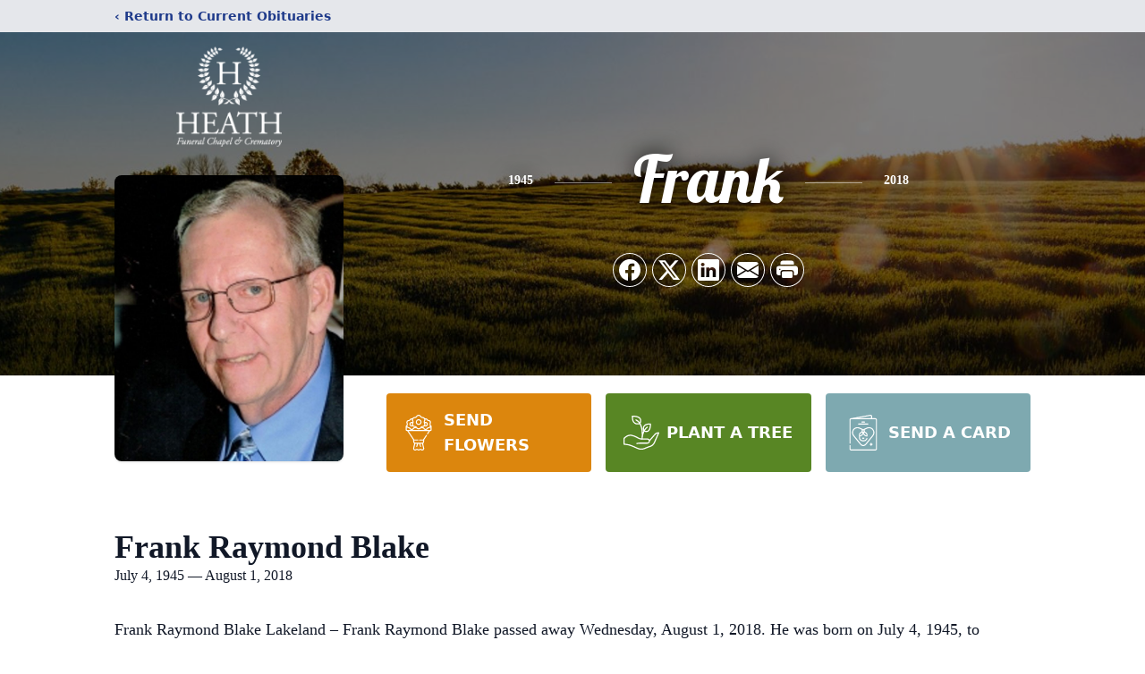

--- FILE ---
content_type: text/html; charset=utf-8
request_url: https://www.google.com/recaptcha/enterprise/anchor?ar=1&k=6Lf3j4MqAAAAAISUlT9V6RtnTxYSji6SKfX8oW8l&co=aHR0cHM6Ly93d3cuaGVhdGhmdW5lcmFsY2hhcGVsLmNvbTo0NDM.&hl=en&type=image&v=N67nZn4AqZkNcbeMu4prBgzg&theme=light&size=invisible&badge=bottomright&anchor-ms=20000&execute-ms=30000&cb=d5ane5c6pq9z
body_size: 48764
content:
<!DOCTYPE HTML><html dir="ltr" lang="en"><head><meta http-equiv="Content-Type" content="text/html; charset=UTF-8">
<meta http-equiv="X-UA-Compatible" content="IE=edge">
<title>reCAPTCHA</title>
<style type="text/css">
/* cyrillic-ext */
@font-face {
  font-family: 'Roboto';
  font-style: normal;
  font-weight: 400;
  font-stretch: 100%;
  src: url(//fonts.gstatic.com/s/roboto/v48/KFO7CnqEu92Fr1ME7kSn66aGLdTylUAMa3GUBHMdazTgWw.woff2) format('woff2');
  unicode-range: U+0460-052F, U+1C80-1C8A, U+20B4, U+2DE0-2DFF, U+A640-A69F, U+FE2E-FE2F;
}
/* cyrillic */
@font-face {
  font-family: 'Roboto';
  font-style: normal;
  font-weight: 400;
  font-stretch: 100%;
  src: url(//fonts.gstatic.com/s/roboto/v48/KFO7CnqEu92Fr1ME7kSn66aGLdTylUAMa3iUBHMdazTgWw.woff2) format('woff2');
  unicode-range: U+0301, U+0400-045F, U+0490-0491, U+04B0-04B1, U+2116;
}
/* greek-ext */
@font-face {
  font-family: 'Roboto';
  font-style: normal;
  font-weight: 400;
  font-stretch: 100%;
  src: url(//fonts.gstatic.com/s/roboto/v48/KFO7CnqEu92Fr1ME7kSn66aGLdTylUAMa3CUBHMdazTgWw.woff2) format('woff2');
  unicode-range: U+1F00-1FFF;
}
/* greek */
@font-face {
  font-family: 'Roboto';
  font-style: normal;
  font-weight: 400;
  font-stretch: 100%;
  src: url(//fonts.gstatic.com/s/roboto/v48/KFO7CnqEu92Fr1ME7kSn66aGLdTylUAMa3-UBHMdazTgWw.woff2) format('woff2');
  unicode-range: U+0370-0377, U+037A-037F, U+0384-038A, U+038C, U+038E-03A1, U+03A3-03FF;
}
/* math */
@font-face {
  font-family: 'Roboto';
  font-style: normal;
  font-weight: 400;
  font-stretch: 100%;
  src: url(//fonts.gstatic.com/s/roboto/v48/KFO7CnqEu92Fr1ME7kSn66aGLdTylUAMawCUBHMdazTgWw.woff2) format('woff2');
  unicode-range: U+0302-0303, U+0305, U+0307-0308, U+0310, U+0312, U+0315, U+031A, U+0326-0327, U+032C, U+032F-0330, U+0332-0333, U+0338, U+033A, U+0346, U+034D, U+0391-03A1, U+03A3-03A9, U+03B1-03C9, U+03D1, U+03D5-03D6, U+03F0-03F1, U+03F4-03F5, U+2016-2017, U+2034-2038, U+203C, U+2040, U+2043, U+2047, U+2050, U+2057, U+205F, U+2070-2071, U+2074-208E, U+2090-209C, U+20D0-20DC, U+20E1, U+20E5-20EF, U+2100-2112, U+2114-2115, U+2117-2121, U+2123-214F, U+2190, U+2192, U+2194-21AE, U+21B0-21E5, U+21F1-21F2, U+21F4-2211, U+2213-2214, U+2216-22FF, U+2308-230B, U+2310, U+2319, U+231C-2321, U+2336-237A, U+237C, U+2395, U+239B-23B7, U+23D0, U+23DC-23E1, U+2474-2475, U+25AF, U+25B3, U+25B7, U+25BD, U+25C1, U+25CA, U+25CC, U+25FB, U+266D-266F, U+27C0-27FF, U+2900-2AFF, U+2B0E-2B11, U+2B30-2B4C, U+2BFE, U+3030, U+FF5B, U+FF5D, U+1D400-1D7FF, U+1EE00-1EEFF;
}
/* symbols */
@font-face {
  font-family: 'Roboto';
  font-style: normal;
  font-weight: 400;
  font-stretch: 100%;
  src: url(//fonts.gstatic.com/s/roboto/v48/KFO7CnqEu92Fr1ME7kSn66aGLdTylUAMaxKUBHMdazTgWw.woff2) format('woff2');
  unicode-range: U+0001-000C, U+000E-001F, U+007F-009F, U+20DD-20E0, U+20E2-20E4, U+2150-218F, U+2190, U+2192, U+2194-2199, U+21AF, U+21E6-21F0, U+21F3, U+2218-2219, U+2299, U+22C4-22C6, U+2300-243F, U+2440-244A, U+2460-24FF, U+25A0-27BF, U+2800-28FF, U+2921-2922, U+2981, U+29BF, U+29EB, U+2B00-2BFF, U+4DC0-4DFF, U+FFF9-FFFB, U+10140-1018E, U+10190-1019C, U+101A0, U+101D0-101FD, U+102E0-102FB, U+10E60-10E7E, U+1D2C0-1D2D3, U+1D2E0-1D37F, U+1F000-1F0FF, U+1F100-1F1AD, U+1F1E6-1F1FF, U+1F30D-1F30F, U+1F315, U+1F31C, U+1F31E, U+1F320-1F32C, U+1F336, U+1F378, U+1F37D, U+1F382, U+1F393-1F39F, U+1F3A7-1F3A8, U+1F3AC-1F3AF, U+1F3C2, U+1F3C4-1F3C6, U+1F3CA-1F3CE, U+1F3D4-1F3E0, U+1F3ED, U+1F3F1-1F3F3, U+1F3F5-1F3F7, U+1F408, U+1F415, U+1F41F, U+1F426, U+1F43F, U+1F441-1F442, U+1F444, U+1F446-1F449, U+1F44C-1F44E, U+1F453, U+1F46A, U+1F47D, U+1F4A3, U+1F4B0, U+1F4B3, U+1F4B9, U+1F4BB, U+1F4BF, U+1F4C8-1F4CB, U+1F4D6, U+1F4DA, U+1F4DF, U+1F4E3-1F4E6, U+1F4EA-1F4ED, U+1F4F7, U+1F4F9-1F4FB, U+1F4FD-1F4FE, U+1F503, U+1F507-1F50B, U+1F50D, U+1F512-1F513, U+1F53E-1F54A, U+1F54F-1F5FA, U+1F610, U+1F650-1F67F, U+1F687, U+1F68D, U+1F691, U+1F694, U+1F698, U+1F6AD, U+1F6B2, U+1F6B9-1F6BA, U+1F6BC, U+1F6C6-1F6CF, U+1F6D3-1F6D7, U+1F6E0-1F6EA, U+1F6F0-1F6F3, U+1F6F7-1F6FC, U+1F700-1F7FF, U+1F800-1F80B, U+1F810-1F847, U+1F850-1F859, U+1F860-1F887, U+1F890-1F8AD, U+1F8B0-1F8BB, U+1F8C0-1F8C1, U+1F900-1F90B, U+1F93B, U+1F946, U+1F984, U+1F996, U+1F9E9, U+1FA00-1FA6F, U+1FA70-1FA7C, U+1FA80-1FA89, U+1FA8F-1FAC6, U+1FACE-1FADC, U+1FADF-1FAE9, U+1FAF0-1FAF8, U+1FB00-1FBFF;
}
/* vietnamese */
@font-face {
  font-family: 'Roboto';
  font-style: normal;
  font-weight: 400;
  font-stretch: 100%;
  src: url(//fonts.gstatic.com/s/roboto/v48/KFO7CnqEu92Fr1ME7kSn66aGLdTylUAMa3OUBHMdazTgWw.woff2) format('woff2');
  unicode-range: U+0102-0103, U+0110-0111, U+0128-0129, U+0168-0169, U+01A0-01A1, U+01AF-01B0, U+0300-0301, U+0303-0304, U+0308-0309, U+0323, U+0329, U+1EA0-1EF9, U+20AB;
}
/* latin-ext */
@font-face {
  font-family: 'Roboto';
  font-style: normal;
  font-weight: 400;
  font-stretch: 100%;
  src: url(//fonts.gstatic.com/s/roboto/v48/KFO7CnqEu92Fr1ME7kSn66aGLdTylUAMa3KUBHMdazTgWw.woff2) format('woff2');
  unicode-range: U+0100-02BA, U+02BD-02C5, U+02C7-02CC, U+02CE-02D7, U+02DD-02FF, U+0304, U+0308, U+0329, U+1D00-1DBF, U+1E00-1E9F, U+1EF2-1EFF, U+2020, U+20A0-20AB, U+20AD-20C0, U+2113, U+2C60-2C7F, U+A720-A7FF;
}
/* latin */
@font-face {
  font-family: 'Roboto';
  font-style: normal;
  font-weight: 400;
  font-stretch: 100%;
  src: url(//fonts.gstatic.com/s/roboto/v48/KFO7CnqEu92Fr1ME7kSn66aGLdTylUAMa3yUBHMdazQ.woff2) format('woff2');
  unicode-range: U+0000-00FF, U+0131, U+0152-0153, U+02BB-02BC, U+02C6, U+02DA, U+02DC, U+0304, U+0308, U+0329, U+2000-206F, U+20AC, U+2122, U+2191, U+2193, U+2212, U+2215, U+FEFF, U+FFFD;
}
/* cyrillic-ext */
@font-face {
  font-family: 'Roboto';
  font-style: normal;
  font-weight: 500;
  font-stretch: 100%;
  src: url(//fonts.gstatic.com/s/roboto/v48/KFO7CnqEu92Fr1ME7kSn66aGLdTylUAMa3GUBHMdazTgWw.woff2) format('woff2');
  unicode-range: U+0460-052F, U+1C80-1C8A, U+20B4, U+2DE0-2DFF, U+A640-A69F, U+FE2E-FE2F;
}
/* cyrillic */
@font-face {
  font-family: 'Roboto';
  font-style: normal;
  font-weight: 500;
  font-stretch: 100%;
  src: url(//fonts.gstatic.com/s/roboto/v48/KFO7CnqEu92Fr1ME7kSn66aGLdTylUAMa3iUBHMdazTgWw.woff2) format('woff2');
  unicode-range: U+0301, U+0400-045F, U+0490-0491, U+04B0-04B1, U+2116;
}
/* greek-ext */
@font-face {
  font-family: 'Roboto';
  font-style: normal;
  font-weight: 500;
  font-stretch: 100%;
  src: url(//fonts.gstatic.com/s/roboto/v48/KFO7CnqEu92Fr1ME7kSn66aGLdTylUAMa3CUBHMdazTgWw.woff2) format('woff2');
  unicode-range: U+1F00-1FFF;
}
/* greek */
@font-face {
  font-family: 'Roboto';
  font-style: normal;
  font-weight: 500;
  font-stretch: 100%;
  src: url(//fonts.gstatic.com/s/roboto/v48/KFO7CnqEu92Fr1ME7kSn66aGLdTylUAMa3-UBHMdazTgWw.woff2) format('woff2');
  unicode-range: U+0370-0377, U+037A-037F, U+0384-038A, U+038C, U+038E-03A1, U+03A3-03FF;
}
/* math */
@font-face {
  font-family: 'Roboto';
  font-style: normal;
  font-weight: 500;
  font-stretch: 100%;
  src: url(//fonts.gstatic.com/s/roboto/v48/KFO7CnqEu92Fr1ME7kSn66aGLdTylUAMawCUBHMdazTgWw.woff2) format('woff2');
  unicode-range: U+0302-0303, U+0305, U+0307-0308, U+0310, U+0312, U+0315, U+031A, U+0326-0327, U+032C, U+032F-0330, U+0332-0333, U+0338, U+033A, U+0346, U+034D, U+0391-03A1, U+03A3-03A9, U+03B1-03C9, U+03D1, U+03D5-03D6, U+03F0-03F1, U+03F4-03F5, U+2016-2017, U+2034-2038, U+203C, U+2040, U+2043, U+2047, U+2050, U+2057, U+205F, U+2070-2071, U+2074-208E, U+2090-209C, U+20D0-20DC, U+20E1, U+20E5-20EF, U+2100-2112, U+2114-2115, U+2117-2121, U+2123-214F, U+2190, U+2192, U+2194-21AE, U+21B0-21E5, U+21F1-21F2, U+21F4-2211, U+2213-2214, U+2216-22FF, U+2308-230B, U+2310, U+2319, U+231C-2321, U+2336-237A, U+237C, U+2395, U+239B-23B7, U+23D0, U+23DC-23E1, U+2474-2475, U+25AF, U+25B3, U+25B7, U+25BD, U+25C1, U+25CA, U+25CC, U+25FB, U+266D-266F, U+27C0-27FF, U+2900-2AFF, U+2B0E-2B11, U+2B30-2B4C, U+2BFE, U+3030, U+FF5B, U+FF5D, U+1D400-1D7FF, U+1EE00-1EEFF;
}
/* symbols */
@font-face {
  font-family: 'Roboto';
  font-style: normal;
  font-weight: 500;
  font-stretch: 100%;
  src: url(//fonts.gstatic.com/s/roboto/v48/KFO7CnqEu92Fr1ME7kSn66aGLdTylUAMaxKUBHMdazTgWw.woff2) format('woff2');
  unicode-range: U+0001-000C, U+000E-001F, U+007F-009F, U+20DD-20E0, U+20E2-20E4, U+2150-218F, U+2190, U+2192, U+2194-2199, U+21AF, U+21E6-21F0, U+21F3, U+2218-2219, U+2299, U+22C4-22C6, U+2300-243F, U+2440-244A, U+2460-24FF, U+25A0-27BF, U+2800-28FF, U+2921-2922, U+2981, U+29BF, U+29EB, U+2B00-2BFF, U+4DC0-4DFF, U+FFF9-FFFB, U+10140-1018E, U+10190-1019C, U+101A0, U+101D0-101FD, U+102E0-102FB, U+10E60-10E7E, U+1D2C0-1D2D3, U+1D2E0-1D37F, U+1F000-1F0FF, U+1F100-1F1AD, U+1F1E6-1F1FF, U+1F30D-1F30F, U+1F315, U+1F31C, U+1F31E, U+1F320-1F32C, U+1F336, U+1F378, U+1F37D, U+1F382, U+1F393-1F39F, U+1F3A7-1F3A8, U+1F3AC-1F3AF, U+1F3C2, U+1F3C4-1F3C6, U+1F3CA-1F3CE, U+1F3D4-1F3E0, U+1F3ED, U+1F3F1-1F3F3, U+1F3F5-1F3F7, U+1F408, U+1F415, U+1F41F, U+1F426, U+1F43F, U+1F441-1F442, U+1F444, U+1F446-1F449, U+1F44C-1F44E, U+1F453, U+1F46A, U+1F47D, U+1F4A3, U+1F4B0, U+1F4B3, U+1F4B9, U+1F4BB, U+1F4BF, U+1F4C8-1F4CB, U+1F4D6, U+1F4DA, U+1F4DF, U+1F4E3-1F4E6, U+1F4EA-1F4ED, U+1F4F7, U+1F4F9-1F4FB, U+1F4FD-1F4FE, U+1F503, U+1F507-1F50B, U+1F50D, U+1F512-1F513, U+1F53E-1F54A, U+1F54F-1F5FA, U+1F610, U+1F650-1F67F, U+1F687, U+1F68D, U+1F691, U+1F694, U+1F698, U+1F6AD, U+1F6B2, U+1F6B9-1F6BA, U+1F6BC, U+1F6C6-1F6CF, U+1F6D3-1F6D7, U+1F6E0-1F6EA, U+1F6F0-1F6F3, U+1F6F7-1F6FC, U+1F700-1F7FF, U+1F800-1F80B, U+1F810-1F847, U+1F850-1F859, U+1F860-1F887, U+1F890-1F8AD, U+1F8B0-1F8BB, U+1F8C0-1F8C1, U+1F900-1F90B, U+1F93B, U+1F946, U+1F984, U+1F996, U+1F9E9, U+1FA00-1FA6F, U+1FA70-1FA7C, U+1FA80-1FA89, U+1FA8F-1FAC6, U+1FACE-1FADC, U+1FADF-1FAE9, U+1FAF0-1FAF8, U+1FB00-1FBFF;
}
/* vietnamese */
@font-face {
  font-family: 'Roboto';
  font-style: normal;
  font-weight: 500;
  font-stretch: 100%;
  src: url(//fonts.gstatic.com/s/roboto/v48/KFO7CnqEu92Fr1ME7kSn66aGLdTylUAMa3OUBHMdazTgWw.woff2) format('woff2');
  unicode-range: U+0102-0103, U+0110-0111, U+0128-0129, U+0168-0169, U+01A0-01A1, U+01AF-01B0, U+0300-0301, U+0303-0304, U+0308-0309, U+0323, U+0329, U+1EA0-1EF9, U+20AB;
}
/* latin-ext */
@font-face {
  font-family: 'Roboto';
  font-style: normal;
  font-weight: 500;
  font-stretch: 100%;
  src: url(//fonts.gstatic.com/s/roboto/v48/KFO7CnqEu92Fr1ME7kSn66aGLdTylUAMa3KUBHMdazTgWw.woff2) format('woff2');
  unicode-range: U+0100-02BA, U+02BD-02C5, U+02C7-02CC, U+02CE-02D7, U+02DD-02FF, U+0304, U+0308, U+0329, U+1D00-1DBF, U+1E00-1E9F, U+1EF2-1EFF, U+2020, U+20A0-20AB, U+20AD-20C0, U+2113, U+2C60-2C7F, U+A720-A7FF;
}
/* latin */
@font-face {
  font-family: 'Roboto';
  font-style: normal;
  font-weight: 500;
  font-stretch: 100%;
  src: url(//fonts.gstatic.com/s/roboto/v48/KFO7CnqEu92Fr1ME7kSn66aGLdTylUAMa3yUBHMdazQ.woff2) format('woff2');
  unicode-range: U+0000-00FF, U+0131, U+0152-0153, U+02BB-02BC, U+02C6, U+02DA, U+02DC, U+0304, U+0308, U+0329, U+2000-206F, U+20AC, U+2122, U+2191, U+2193, U+2212, U+2215, U+FEFF, U+FFFD;
}
/* cyrillic-ext */
@font-face {
  font-family: 'Roboto';
  font-style: normal;
  font-weight: 900;
  font-stretch: 100%;
  src: url(//fonts.gstatic.com/s/roboto/v48/KFO7CnqEu92Fr1ME7kSn66aGLdTylUAMa3GUBHMdazTgWw.woff2) format('woff2');
  unicode-range: U+0460-052F, U+1C80-1C8A, U+20B4, U+2DE0-2DFF, U+A640-A69F, U+FE2E-FE2F;
}
/* cyrillic */
@font-face {
  font-family: 'Roboto';
  font-style: normal;
  font-weight: 900;
  font-stretch: 100%;
  src: url(//fonts.gstatic.com/s/roboto/v48/KFO7CnqEu92Fr1ME7kSn66aGLdTylUAMa3iUBHMdazTgWw.woff2) format('woff2');
  unicode-range: U+0301, U+0400-045F, U+0490-0491, U+04B0-04B1, U+2116;
}
/* greek-ext */
@font-face {
  font-family: 'Roboto';
  font-style: normal;
  font-weight: 900;
  font-stretch: 100%;
  src: url(//fonts.gstatic.com/s/roboto/v48/KFO7CnqEu92Fr1ME7kSn66aGLdTylUAMa3CUBHMdazTgWw.woff2) format('woff2');
  unicode-range: U+1F00-1FFF;
}
/* greek */
@font-face {
  font-family: 'Roboto';
  font-style: normal;
  font-weight: 900;
  font-stretch: 100%;
  src: url(//fonts.gstatic.com/s/roboto/v48/KFO7CnqEu92Fr1ME7kSn66aGLdTylUAMa3-UBHMdazTgWw.woff2) format('woff2');
  unicode-range: U+0370-0377, U+037A-037F, U+0384-038A, U+038C, U+038E-03A1, U+03A3-03FF;
}
/* math */
@font-face {
  font-family: 'Roboto';
  font-style: normal;
  font-weight: 900;
  font-stretch: 100%;
  src: url(//fonts.gstatic.com/s/roboto/v48/KFO7CnqEu92Fr1ME7kSn66aGLdTylUAMawCUBHMdazTgWw.woff2) format('woff2');
  unicode-range: U+0302-0303, U+0305, U+0307-0308, U+0310, U+0312, U+0315, U+031A, U+0326-0327, U+032C, U+032F-0330, U+0332-0333, U+0338, U+033A, U+0346, U+034D, U+0391-03A1, U+03A3-03A9, U+03B1-03C9, U+03D1, U+03D5-03D6, U+03F0-03F1, U+03F4-03F5, U+2016-2017, U+2034-2038, U+203C, U+2040, U+2043, U+2047, U+2050, U+2057, U+205F, U+2070-2071, U+2074-208E, U+2090-209C, U+20D0-20DC, U+20E1, U+20E5-20EF, U+2100-2112, U+2114-2115, U+2117-2121, U+2123-214F, U+2190, U+2192, U+2194-21AE, U+21B0-21E5, U+21F1-21F2, U+21F4-2211, U+2213-2214, U+2216-22FF, U+2308-230B, U+2310, U+2319, U+231C-2321, U+2336-237A, U+237C, U+2395, U+239B-23B7, U+23D0, U+23DC-23E1, U+2474-2475, U+25AF, U+25B3, U+25B7, U+25BD, U+25C1, U+25CA, U+25CC, U+25FB, U+266D-266F, U+27C0-27FF, U+2900-2AFF, U+2B0E-2B11, U+2B30-2B4C, U+2BFE, U+3030, U+FF5B, U+FF5D, U+1D400-1D7FF, U+1EE00-1EEFF;
}
/* symbols */
@font-face {
  font-family: 'Roboto';
  font-style: normal;
  font-weight: 900;
  font-stretch: 100%;
  src: url(//fonts.gstatic.com/s/roboto/v48/KFO7CnqEu92Fr1ME7kSn66aGLdTylUAMaxKUBHMdazTgWw.woff2) format('woff2');
  unicode-range: U+0001-000C, U+000E-001F, U+007F-009F, U+20DD-20E0, U+20E2-20E4, U+2150-218F, U+2190, U+2192, U+2194-2199, U+21AF, U+21E6-21F0, U+21F3, U+2218-2219, U+2299, U+22C4-22C6, U+2300-243F, U+2440-244A, U+2460-24FF, U+25A0-27BF, U+2800-28FF, U+2921-2922, U+2981, U+29BF, U+29EB, U+2B00-2BFF, U+4DC0-4DFF, U+FFF9-FFFB, U+10140-1018E, U+10190-1019C, U+101A0, U+101D0-101FD, U+102E0-102FB, U+10E60-10E7E, U+1D2C0-1D2D3, U+1D2E0-1D37F, U+1F000-1F0FF, U+1F100-1F1AD, U+1F1E6-1F1FF, U+1F30D-1F30F, U+1F315, U+1F31C, U+1F31E, U+1F320-1F32C, U+1F336, U+1F378, U+1F37D, U+1F382, U+1F393-1F39F, U+1F3A7-1F3A8, U+1F3AC-1F3AF, U+1F3C2, U+1F3C4-1F3C6, U+1F3CA-1F3CE, U+1F3D4-1F3E0, U+1F3ED, U+1F3F1-1F3F3, U+1F3F5-1F3F7, U+1F408, U+1F415, U+1F41F, U+1F426, U+1F43F, U+1F441-1F442, U+1F444, U+1F446-1F449, U+1F44C-1F44E, U+1F453, U+1F46A, U+1F47D, U+1F4A3, U+1F4B0, U+1F4B3, U+1F4B9, U+1F4BB, U+1F4BF, U+1F4C8-1F4CB, U+1F4D6, U+1F4DA, U+1F4DF, U+1F4E3-1F4E6, U+1F4EA-1F4ED, U+1F4F7, U+1F4F9-1F4FB, U+1F4FD-1F4FE, U+1F503, U+1F507-1F50B, U+1F50D, U+1F512-1F513, U+1F53E-1F54A, U+1F54F-1F5FA, U+1F610, U+1F650-1F67F, U+1F687, U+1F68D, U+1F691, U+1F694, U+1F698, U+1F6AD, U+1F6B2, U+1F6B9-1F6BA, U+1F6BC, U+1F6C6-1F6CF, U+1F6D3-1F6D7, U+1F6E0-1F6EA, U+1F6F0-1F6F3, U+1F6F7-1F6FC, U+1F700-1F7FF, U+1F800-1F80B, U+1F810-1F847, U+1F850-1F859, U+1F860-1F887, U+1F890-1F8AD, U+1F8B0-1F8BB, U+1F8C0-1F8C1, U+1F900-1F90B, U+1F93B, U+1F946, U+1F984, U+1F996, U+1F9E9, U+1FA00-1FA6F, U+1FA70-1FA7C, U+1FA80-1FA89, U+1FA8F-1FAC6, U+1FACE-1FADC, U+1FADF-1FAE9, U+1FAF0-1FAF8, U+1FB00-1FBFF;
}
/* vietnamese */
@font-face {
  font-family: 'Roboto';
  font-style: normal;
  font-weight: 900;
  font-stretch: 100%;
  src: url(//fonts.gstatic.com/s/roboto/v48/KFO7CnqEu92Fr1ME7kSn66aGLdTylUAMa3OUBHMdazTgWw.woff2) format('woff2');
  unicode-range: U+0102-0103, U+0110-0111, U+0128-0129, U+0168-0169, U+01A0-01A1, U+01AF-01B0, U+0300-0301, U+0303-0304, U+0308-0309, U+0323, U+0329, U+1EA0-1EF9, U+20AB;
}
/* latin-ext */
@font-face {
  font-family: 'Roboto';
  font-style: normal;
  font-weight: 900;
  font-stretch: 100%;
  src: url(//fonts.gstatic.com/s/roboto/v48/KFO7CnqEu92Fr1ME7kSn66aGLdTylUAMa3KUBHMdazTgWw.woff2) format('woff2');
  unicode-range: U+0100-02BA, U+02BD-02C5, U+02C7-02CC, U+02CE-02D7, U+02DD-02FF, U+0304, U+0308, U+0329, U+1D00-1DBF, U+1E00-1E9F, U+1EF2-1EFF, U+2020, U+20A0-20AB, U+20AD-20C0, U+2113, U+2C60-2C7F, U+A720-A7FF;
}
/* latin */
@font-face {
  font-family: 'Roboto';
  font-style: normal;
  font-weight: 900;
  font-stretch: 100%;
  src: url(//fonts.gstatic.com/s/roboto/v48/KFO7CnqEu92Fr1ME7kSn66aGLdTylUAMa3yUBHMdazQ.woff2) format('woff2');
  unicode-range: U+0000-00FF, U+0131, U+0152-0153, U+02BB-02BC, U+02C6, U+02DA, U+02DC, U+0304, U+0308, U+0329, U+2000-206F, U+20AC, U+2122, U+2191, U+2193, U+2212, U+2215, U+FEFF, U+FFFD;
}

</style>
<link rel="stylesheet" type="text/css" href="https://www.gstatic.com/recaptcha/releases/N67nZn4AqZkNcbeMu4prBgzg/styles__ltr.css">
<script nonce="nltOVksQ2-IfuYsJ5Ale6w" type="text/javascript">window['__recaptcha_api'] = 'https://www.google.com/recaptcha/enterprise/';</script>
<script type="text/javascript" src="https://www.gstatic.com/recaptcha/releases/N67nZn4AqZkNcbeMu4prBgzg/recaptcha__en.js" nonce="nltOVksQ2-IfuYsJ5Ale6w">
      
    </script></head>
<body><div id="rc-anchor-alert" class="rc-anchor-alert"></div>
<input type="hidden" id="recaptcha-token" value="[base64]">
<script type="text/javascript" nonce="nltOVksQ2-IfuYsJ5Ale6w">
      recaptcha.anchor.Main.init("[\x22ainput\x22,[\x22bgdata\x22,\x22\x22,\[base64]/[base64]/[base64]/[base64]/[base64]/UltsKytdPUU6KEU8MjA0OD9SW2wrK109RT4+NnwxOTI6KChFJjY0NTEyKT09NTUyOTYmJk0rMTxjLmxlbmd0aCYmKGMuY2hhckNvZGVBdChNKzEpJjY0NTEyKT09NTYzMjA/[base64]/[base64]/[base64]/[base64]/[base64]/[base64]/[base64]\x22,\[base64]\\u003d\\u003d\x22,\[base64]/CsMODw5fCksOhw5s4LsKewqlDEsKDw7HCp07CmsOOwrPCp35Sw6PCoE7CqSTCssO4YSnDk2hew6HCiQsiw4/[base64]/w6/CqsKmw47DqcO4w7fDhFjDicOBworCuFLDn8OBw63CnsK1w5ZiCDfDosKkw6HDhcOgIg80IETDj8ONw7Mab8OkRMOEw6hFQ8Kjw4NswpPCtcOnw5/DpcKcwonCjUbDnT3Cp3vDqMOmXcKwfsOyesO5wq3Dg8OHI2vCtk1Lwq06wpwhw47Cg8KXwpZ3wqDCoX0PbnQcwpcvw4LDkj/[base64]/Dn8OZwrcqMh7DoD18w73Cqzpjw7lnXGdAw7oXw4VIw4/CnsKcbMKmVi4Hw5YrCMKqwqTCosO/ZV3CpH0ew4Atw5/[base64]/Cm8Knwq8qwofDisKCCcOZw71lw4dcfCULLBUQwoHCjcK8OBnDscK/V8KwB8K+FW/Ct8OnwpzDt2AXTz3DgMKrZcOMwoMFQi7DpXhhwoHDtxDChmHDlsO0dcOQQnjDsSPCty3DpMKYw6PCh8Oywq3DlQ82worDhMK1C8Ogw6R/ZsKRKcKdw7IZLcK9woN6VcKqw4nCnQ8aKiDCp8ODbzZvwrJfw7rCq8KUM8K7wpN1w47DjMO7J3c7OcKvH8K5wovCkmTCisKhw4bCmcOBHMO2wozDpsKHFnjCgcOkIMODwqUoJTZeO8O/[base64]/[base64]/wpgOEAbCn8Olw4NMw5VgbCjCqn1Iwo13wp7DlEXCo8Kxw5B8dkLCsibDusO/DsKCwqBVw5EaJsOlwqHCh1PDoxvDrsOTf8OTQG/CnDc0JMO3Fzcdw4rCmsOfWFvDncKYw5lMYADDpcO3w5DDp8Ogw6JwH0nCjSvCoMKuMBVSFcO1McKRw6bCjsKaMnstwqcHw6TCu8OhXsKcZ8KNwq0IRwPDnkIbQcOUw6dsw4/DicOrdMKAwq7DhDJhdEDDusKvw5PCmx/Dt8OdS8OIDcOZawrDhMOEwqjDqsOgwp/DhsKmKCHDjz9KwokCUsKTAMO1YgvCiAI2WzcuworCu2IsdyJNUMKgJ8KCwo4EwrBHSMKXEzfDum/DrMKwb0PDsAFPIcKpwqDCj03DvcKMw4RtdgzCoMOUwqjDiE4mwqnDvHbDjsOGw7nCkh7Dtn/DsMKkw4tdL8OCOsK3w4hca3vCt3IAccOcwroJwqfDoUbDuWjDicOqwrfDs2DCuMKjw6/DicKBYWllM8KvwqzCt8O0dmjDsGfCmcK8fULCmcKUeMODwrPDgVPDncOQw67ClTFSw68pw4DCo8K4wpjCum14XjrDuknDjcKQCMKyOQVFMiIkUsKZwq1twpfCjFMqwph0wrRDFkpTw4cCMC3Cp0/DrTViwrF4w57CqMKJasKVNSgiwrbCi8OyFSx6woY8wqtyImHCrMOAw7UYHMOywp/DsGdWO8OdwqPDmWZQwqFcAMOPRW7CqUHChcORw7Ztw5nClMKIwp3CvsKESnjDrcK6wpYXa8O3w4XDnCF2wqcvaAc6wo0Dw67DksO1NyQCwpk3w67CncKbAsOewox9w5V8MsKUwqI5wpjDjQV/[base64]/Dnjliwo7DmcK5TgrDoQQWDsO3woTDtk/CgMOHwrdPwol9BHwrDWBYw7PCgcKpw6tiOEzDoR/DnMOIw4HDjDHDmMOIPGTDocKRNcKlYcKrwqLCgSTCpMKUw53ClzvDncONw6HDj8OXw5Jjw4ozeMOVSirCnMK1wpXDklHCgMOnw7vDpzwfPcODw5fDqRLCtVDDmsK8EW/DpRnDlMOxTnDClnYbc8KzwrrDjSsLUgbCvMOXw5scVEsYw53Dkj/DonNoKnU2w5TCtSE9QXxtHxfCm3xCw4bDvwnCmW/DhMKmwpzDqE0QwpRvR8O3w7bDncK4w5PDmUZWw45dw5TDpMK5OWojwqzDisOxw4fCuz/CkcOVDT9SwoIkYyEWw7vDgjVYw4pZw4kHUcK7fUMIwrVSGMO/w5cJMMKEwrzDvsOGwqgfw4TDl8O/RcKDw5/DoMONJcOUV8KTw5wOwrTDhjEVMHHCjw4vQBrDmMK5wqrDmsO1wqTCtcOEwpjCg0pnw6XDo8KEw77DrBESKMOWVB0kdmLDiRPDkGfCosOuTcK/Y0YJNMOqwppZT8OQcMOjwrwVQsKewqrDq8Kpwq0rR2wCd044wrjDhwIeQsKjf1fDgsO+bH7DsgXClsOEw5E4w5jDr8OnwpoMbMKfw6gJwo/DpzrCqcOCwpE0Z8OaQR/DhcOIURhIwqQUGW3DisK2w4vDkcOQw7cZd8KlYnsjw6Ypwpptw4HDgEQhKMOiw7DDqsOmwqLCtcKFwoHCry8vwqzCl8Olw4kjE8Kkwop4w7LDp3jCl8K3wqnCq3gow6pAwqPCtzPCtsK9woVneMO9wrvCpsOjciPCgzRpwo/CkGB2XsOGw5A4RVTDhMKABmPCl8O+SsK5DMOJOsKSe2/CrcOLw53Cn8Kow77CvywHw4x9w5RTwrFMTcKiwpcxJkHCoMOaZH/Ciis6ASQ2TSzDksORw5vCnsOQwrvCtHLDtR9gIxPChmRpMcK1w53DtsOlw4DCpMKvKcOgHDPCm8KLwosBw7BMJsOEfsOHZMKOwr9NIA5JTcKBH8OAwp3CmjoMfSvDs8ObEEd2Z8KoJsKGBQhOM8KfwqRVw4tDEFPCk2E8wpzDgB5SVxtBw6nDtMKlwr4KCg/DksO6wrFgbQpUw5YXw6pqYcK/VCLCg8O1wojClyELVsOQwrEEwqUYPsKzA8Ofw7BEO2cFPsKPwp7CuAbCqSATwrFcw7TCnMK8w6k9GWfCnTZQw7Iqw6rDqsKIbhs3wrfCkjARXStXw6nChMKMeMOKw5PDosOvw63DssKjwr9xwoBEMyNYSsOrwpXDvAg2wpzDj8KIZMKRw6XDhcKIwq/Dt8O4wqfDisKkwqTCgTTDlEbCncKpwql/[base64]/Ck8OJwps2w6XCmFvDksOpw4PDnMKcAQdsw7NCw6R9OsOeXcOtwpLDu8Olw6bCg8KNw6ZbL2DCmiBRIW5Zw5RLJ8KGw55Gwq5Pw5jCoMKlccKDJBfCn13DjGfDv8OHf3wBwo/CnMOlVmDDnEEfwpLClMO9w77DtH0MwqImJlPCvsO5wrV2wo1Qw50XwoLCjSvDoMO/YhzDoysIGnTClMO9w6/CnsOCS1NUw7LDl8OZwqxNw6Qbw6h5NCrDvU7DkMKBwrnDiMKtw5sjw63CrkrCpwhcw5/CscKjbGlxw7Aew5DCk0AFZcOASMOEbsOOTsOMwrjDtWLCtsKzw73Ds3UrNMKnF8OaG2jDnypxecKYScK8wrnCkGUGVhzCk8KwwqvDp8KtwoAXBSbDryPCundbEVc8woZ4XMORw7jDrsO9wqzCh8ONw73ClsKGNsK2w4oUNMK/BCQFb2HChsOWwp4MwrobwrMBbMOvwoDDtwJDwq4ITllywrxjwpdPCsKHQcOMw6XCsMOYw79xwp7CgsOUwp7DoMOaUBXDrQTDpD4hbxBeGV/CncOlVsKGcsKoJ8OOHMOtb8OdO8OTw6/CgQovcsOCd1kkwqXCnxHCisKqw63CtB/CuCV4w6Ziwq7DpVdZw4HClMOnwp/DlU3Dp03DpjrCnW8aw4jCkkxPDMKtW2zDt8OkG8K3w6LCiiw1WMKiPEbChEjCpjcew7Z1w77CiQbDm3bDk3jChQhZYsO3NMKvfMO/V1bClcOowrlvw7PDv8O5wrHCkMOewpvDm8OrwpzCusObw7ATc35rTG7CoMKcSX4twpIWw5gAwqXCjg/CnsOrCG3Cjy/DnkrCukY6TSPDrFFJUBYywqMJw4IGUCvDpMOKw7bDicOpESFEw49AGsKDw5oSwpJjUsK6w7jCmxE6wp1gwq7Dv3Zcw5FxwqrDpDHDjWXCq8OTw7zCvsOLN8O5wqHDnHImw6k1wq5iwrthTMO3w7ZIA2JyKT/CklTClcOBwqHCjDbDqMOJKy3Dk8Kiw7jCrsOnw5nCmMK3w7Enwpw4wp1lRWd2w7E7wpwOwojDnQHCg2YdIQEswqrCiW1bw5DDjMOHw6/DugUHFcK3w70Ow6rCkcOBZMOfPFbCkj/CsjDCtzl1w71Cwr/DhGdrScOSWsKDX8Kww79QEVpsMTXDucONRHkjwqHClVvDvDfCgsOeTcOPw7UxwphhwochwprCqTDChRtSSxt2ZmvCgxvDnC7CoAouPsKSwqNfw5rCi0fCg8KRw6bDtMKWVBfDv8K5wph7wo/Cl8O5w6wNbcKmTcOtwpbCv8Opwo1kw5YdeMKIwoTCncO4JMKXwqwoMsKkw4gvSyLCsjrCrcOYM8OsM8OUw6/Dp1omAcOXTcOtw749w7hMw7tJwodAK8OLXjHChVNDw7MaOlV2F0vCqMKtwp4MTcOrw73DqcOww7daVRlzNMOuw44fw5tXByEfEFjCpsObRUrDh8K5w4NeN2vCk8KPw7HDv2vDlQzClMKeAELCsRs4HxXDtcK/wpvDlsKNX8OiTFlowph7w5HDkcOKwrDDjy1BJmc/WE4Ww49Kw5EUw4IwB8KCwpBYw6UzwrzCgsKAFMOHWGx6GDjCjcO7w6MVU8K+w7kyHcK8w7liWsOQCMOwLMOVGMKTw7nDsizDmMOOXCN4PMOVw6xxw7nDrGt0XcKAwpcUJDjChwl6JSQLGjbDj8Oswr/Cu33CicOCw6AQw4UHwqgJLcOTw64lw4IFw6zDl31cesKkw6sDwoh/wp3ChHQZD1bCtcO0Vw8zw7jDtsORwonCulnDs8KCFmAAGGMGwqMEwrbCuBPCjV9jwq5gdU/[base64]/[base64]/Do8KqQsO0w451wpvCsHfDnMO3w4PCvx3Cv8Kxwq/Dk1vDjXPCiMOMw73DisKcPMO8H8KLw6RWF8Kcwpspw4PCrsKhTcOqwoXDiEp6wqLDsA4gw4d0woDCgxY0w5LDssOUw61BE8KLd8ORYTPCsi1OVmIbHcO0esK7w60FPFbDhBPClSrDiMOrwqHCiloHwoLDrCnCugDCr8KSEcOrasKpwrfDuMO3QsKBw5/CiMK6LcKAw4hKwrY3X8KQN8KLBsOtw4wpaXjClsO1w7LDs0JSLl/CjMO3ccOZwo9/HMKcw7LDscO8wrTClcKdwqvCmT3CicKFQ8K8DcKiZsOzwowqNsOjwrkYw553w6cZeTHDm8KfZcOyEhPDqMOdw6fCl39owqQ/Alouwp3CgjjClsKIw7cjw5R3MivDvMKpf8OdCRQmG8KPw5/CgGHCg2LCm8KaKsKvw4VbwpHCuRgcw5E6wobDhsOLbjtgw71Oc8KqEMK2KjdDw7fDo8OyfB9bwpDCvW0jw5xFD8K1wo4mw7Zrw6QTe8O6w7kbw4E6fg1GU8OcwpYqwrnCkHQUY2bDlF0CwqfDvMOww5EYwoPCtHNUX8OwbsK7UxcCw7gtw4/DqcOdK8OAwqY6w7IgQcKdw7MGHhRHGMKuMcKRwr/Cr8K5dcOqfE/CjytFN34VeDMqwq7ChcO3AMKKKMO0w57DjGjCjm3CiDlrwrozw5DDjkk4EhFPe8O8Xjthw4/CjVzCksKmw6dXwrPDm8KYw4vCvsKZw7Ulw5nCj1BXwpjCrsKqw7TCpsKuw6bDrwsCwoFow4LDt8OywpPDmW3CucOyw5N4OAwcMFjDhWsJJ07Dhj/Dv1defcKww7DDmUrCjwJhLsKFw7Z1IsK7LxXCtMKrwoV9FsOjJivCocOQwo/DucO/wovCvCfCgGg4RDkow7nDvcK6FcKVSGtcNMK4w5x/w57Ck8OOwq3Dq8O6wpnDo8K/NXLCmHYPwq1Kw7DDlcKsehnCrQkWwrU1w6bDv8Oew7zCr3YVwq/CjTkNwqAhCX/DgsKDw6PCj8OYKBJUEUxmwrXDhsOEAl3CrQVTwrXCln5kw7LDksOvehXCnjPCoiDCsx7CtsO3csKCw6ddHsK1WsOmwoIFRMKgw65vHMKlw7ViehPDjcKYQ8Onw556wrdtN8KgwqnDj8O+woXCgsOQRj1LZXtTwqRLTk/Cq3Ijw5jCtkkSXXvDq8KmBQ8JMlnDg8Ocw5c2w4XDqlTDt3fDnyPCnsOZa307MAh5bi4QYcKCw6xeDgsgVsOpVsO9M8O7w75mc00kTg95wrvCncObfnkmG3bDrsOjw6Egw5nDgwRww4s+QVcbesKhwoYsHcKMH0VlwrvDpcK/woITwpwlwpQ2J8O0w6DDhMKHJ8K0OWVKwoTDuMKsw7PDthrDgADDvMOdScOoDi4Cw6LCgMOOw5R1KiJ9w6vDjELCrMOSfsKJwpxlGzzDlwzCt0VrwqJ0BzRLw71dw73Dm8KZHk3CkVjDvsOaZF3DnxLDjcOMw65hwo/CrsK3dkzDoRYsHibCtsK7wpfDvMKJw4JjC8K5OcOXw5s7Im0wJ8OQwpsiw4BZJWs7IRkXe8Ozw74bc1EWf17CncOLfsOJwqDDkhnDgMK8dzvCszLCs3NCaMOkw68Qw5fCssKWwp0qw5ZQw69tBmg5HX4PMHXCr8K4bMKhQyMgP8OfwoY+EMO3woc/[base64]/ClFAYLsOOwpzCiMOgIVDDqsOjw4wBwq3DsMOfOMOmw47Cq8Krwr/[base64]/[base64]/CjcKSwqnCjsKswoPCp11Nw7bDvmBxw6A4XWtzbcKqcMKvKcOowp3ChMKWwr7Cj8KuCkEpw5ZMM8O0wrTCm1wjcsOfRMKgeMK8wrbDlcOzwqjCqT4vTcKYbMKuSndRw7vCocORdsKVQMKvPnBHw4zDqSgLJVUqwpzCr0/DrcKIw5bChkDCsMOEeiHCvMK8T8K7wo3Cvg9TH8KiI8OUa8KxDsOWw6vCnVXDpsKFf3w9wqVuAsO9HnIbAsKOLsO6w7HDrMK4w5TDgcObCMKHVglew6PCvMKCw7h6wr/CoW/DkcOWwoPCtX/CrzjDklYSw5PCuWFew7nCgU/ChEZBw7TDoUvCmMO+bXPCu8O9wqdPfcKSEEAtQcODw4xowo7DjMKVw57DkhonVMKnwovCgcKrw79gwrIrB8Opc1fCuHTDncKHwo7CpsKfwohfwqLDs0/CvzvCosKiw5BDalRFU3XCjWrCoQPDssO6woTDi8OtKMOYQsOVwpMHLcKdwqN/[base64]/H0HCmhcFQsOoVH/[base64]/DpsOIwp/Dr2tlw7Vmw7vDusKDwoPCqyHCp8OJwrtcwqPCisO7NsKHdU4rwoQ9RsKOUcONUzl5cMK4w4/CoBvDgXJ6w6JNIcKnw53DncOSw5RCWcOKw5jCgFvCi20VWjQgw6B7PFLCrcKlw7RRMiljU1oGwp5vw7UfLMKHEil5woU4w6BJUDvDpsOkwr5hw4PDsEpaQ8ODSSBjWMOIw6PDoMKkDcKGBsObZ8Krw7UJNX1QwpBtGHTCjzvDoMK+w7wbwrMrw6EGMk/DrMKNSgYhwr7Dn8Kbw4MCwovDisOVw71EaVA+w7RBw5fCk8KuKcO8w7BRMsK5w55QesOAw6t7aQDCmUvCvSbCg8KSScO/[base64]/WcKEw44Aw7nDk8Kkw6HDpsO0wqbCuMOXU1rCunw4wpbCk0bClWvChsOhJcOsw6YtfMKsw4EoQ8O/wpZbRFI2w4xxwpHCh8KCw7vDlcOaHQkRb8KywqTCm07DiMOeesOgw63DpsODw7LDsAbCp8OCw4kaK8OXW20rJMK5HH3DiwIaDMOYaMO+w7RZYsOiwoPCrzEXDGEfw5gXwp/DvsOHwrHCisOlUEdiEcKsw5wdwpDCrXxrYcKawr/CjMOgER1xOsOHw7tzwq3CnsOOL23Ck2DCgsK9w7Naw7zDgcKbcMK1O0XDlsO3HEPCu8Owwp3CnsKHwpNqw5rCrMKEZcKLaMKFbT7DrcOhaMKVwrofZw96w63Cg8O6HGxmB8Olw6JPw4fDvsOnAsOGw4cNw4YpXkNow6N3w70/[base64]/[base64]/CscK/dxvCimdeX8KCwozCjg7CuyRzO2HDiMO8amTColjCg8OyTgsBC23DlzfCu8K0fz3DmVnCtMOwe8O9w7xQw7TDo8O8woVhw5DDgVJBwrzCnhLCqBTDlcO/w60gaAHCmcKYw6fCgS3CvMK9N8KAw4owE8KbAVHCoMOXwonDsmzCgBlkwoQ8IVEiNX8jwotHwoLCr0EJFsOiw74nVMOnw4/CmMOswpfDkARSwogKw6kCw5NrRCDDlS5NEsKww4jCmwXDvRk+F03Ci8KkJMOYw7vCnlPCtn0Ww6E+wqHCjGvCqADCn8OBH8O/wogQAG/[base64]/CrcOlwpp7w7MUS088w7gLBmNkVMK/wpPChxnClMOZX8Kqwqxpw7fCgxgdw6jClcOKwqYdCsKIQ8KtwplQw47Dk8KMDMKbMRQiw4Mpw5HCs8O3PsO+wp3DmcKIwrPCqTBdNsK0w44xbwRNw7zCqzHDgmHCn8K9TBvCiR7CoMO8EnNYVyYtRsOaw5RDwrNYOC3DuDVNwo/Cs3lIwrbCmmrDncOzcxJiwo8Uc247w7h1dsKleMKcwqVCF8ONPAbCu0x2FBHDisOWLcOpS0g/TgbDvMOJFBvClnTCoFPDjkobw6LDrcODcsOXw5DDv8O1wrTDlhUGwoTChHPDvnPCsg96wocGw6LDosKAwrvCrsOrasK8w5jDncO7wprDj0J8ch/[base64]/DoTRZw63DisOFUMOpw7vDomLCnWQew605wplqdMOowofCh8ObQDVyPxHDgDVLwrzDvcKgw5p9aX7Dqmsiw554QsOgwoXDh3Aew6ZSWMONwo41wpEqUCVAwogKDhoPFG3CgcOlw4Iuw4vCu3JfK8OgTMKhwr9GIB/CnDgHwqU4FcO2wqgNGkHClMOuwpE6aHs0wrHCrFk3C3cAwr5gSMK0W8OLBHdbQsOCCwnDqkjCjH0HJwhmdcONw53Cq082wrgDAVUEwr9mJm/DuxHCv8OgN11GRsOCGcOPwq8XwoTCgMO/UUBnw6bCgnJ8wqkFJsKfVDclLCY6X8Oqw6PDlsO8wpjCssOKw49HwrxRTl/DmMOFdm3CuzVcwplHXMKewpDCv8KBw57DksOUw70pwq0tw5zDqsKieMKNwrbDt35kcz7ChMKcwpdBw4cew4kVwrnCvGIaGxQeIk5pGcKhKcO3CMKUwr/CtsOUcsOUwokZwqlcw7IrEyjCtQ49dATCiU3CrMKMw6XCgEpKUsKkw5bClMKWZ8O6w6rCv1dtw7/[base64]/CuFLCsxYMdHLDhsKxR1ZRdgBkw4DDh8OIMMKTw6Uuw7ohO1t4eMK2ZsKvw6fDv8KeKMORwrEMwo3DhBHDp8Oow7jDr1xFw5crwr/DocK2BTEGEcOsfcO8dcOXwrlAw50XKR/Drn8DUMKLwoNswofDuSzDuhXDpxrDocOTwqPClMKjVw0VLMOFwrXDk8K0w5fCi8Omc1LDlGjCgsOTJ8KTwoJdw7vCvsKcw51aw5QOJhERwqrCosOqJ8Ogw7tqwrTDlFHCqR3CmcOMw4/Dq8KDS8KYwrNvwpXCkMOHwoxywr3Dni3DhDjDp3MKwojCvXLCvh5jS8KLYsO3w4dJw4PDn8K2SMKMI3dIXsOYw4zDt8Onw6/Dl8Kew6nChMOuPcOcSDHChWvDi8OxwoLCssO7w4nCucKhVsKjw5sTWzp3cHLDgMOBG8O2wrdswqUMw7zDgsK0w6kNwozDvsKYU8Omw4Fhw7cdT8OHSlrCh3HCmFhBw7LDvcKiGhvDlg41ODHDh8KuRsKIwp94w4HCv8KvCjoNf8ObFxZOcsOYCE/DsAYww5jCvWkxwpXDkFHDrGMxwolZw7bDhsO5wovCjQ4je8OrVMKUbiVUUifDiC3Ci8Kyw4bDuT1tw7HDhsKzHMKZacOIXMKEwrzCgWDDkMO9w4t1w51DwpXCtjnCjjAwCcOIw4DCpMKUwqkqYMKjwozDq8OzET/[base64]/DqQTCpQTCqCUww6LDiG/DikLDs2DCscKrwpbDv3ZKLMO2wp3CmVRQworCm0bCvGfDiMOrfMK7fSvCr8O7w6vDrTzDlBwsw4MZwrnDsMKQJcKlUsOxV8O+wql4w5Nuwpglwooqw5jDjnfDu8O6wprDqMKdwofDh8Osw6kReC/DriN6w4YBM8OewqFrVsOdRAZOw70zwrBvw6PDoSXDglrDjHbCp0kGdll4LsK7YFTCs8OLwr1wAMOGAsKIw7DDiH/CvcO6SMOzwpk9w4Y5WSMBw49XwoU5PMOrSsOYTQ5HwqDDocKSwqzCicOKE8OUw6DDlsO4aMOoB1HDmAvDowvCjWnDqcKnwojDscOTw6/CvT5ZIQw7Y8O4w4LDsxEQwq1mZxXDlBfDt8OgwovCtAHDiXzClsKVwrvDvsKJw4jDgSEkDMK6TMOyQC7DuCbCvz/DiMO4GxbCnQMUw755w47CssOuCVNZwoYbw6vCmkLCmlTDuSPDlsOOdTvCh1wbO0MYw4plw63CgMOtTSZYw5wYYlcjO1gQHiLDkcKlwr/[base64]/DhcKmZ1TCrzUhwqfDjAUqw59IwrIOwpYsw4DDncOqMcKLw4VqaA4MVsOaw4Jswq9NSBVsQwrDlHDDsVx6w6jDqQdDF1c+w5RAw7bDssOSJcKNw7PCsMK1HsKnLsODw4xfw5bCghBpwqZEw6liEMOxwpPCh8OPYQbCq8OwwoECOsOlw7zDlcK6M8O9w7dWYwTDpX8Kw6/ClgLDtcO0HcOUEwMkw6rCjBxgwp5HYsOzK3PDkcO6w6VnwoXDsMKCbsO2wqxHOMKVesO6wqIvwp1sw53Cq8K8wrx6wrHDtMK3wq/[base64]/ccOFwoXCtQxkGMO3w6t1A8KKwpNtHMOhwrnChkTCn8OqcMKKdWHDt2MkwrbCsRzCrngEwqJ1bggxUjZKwoVAPxstw7fCmiZ6BMOyGMKTCgcKEh/[base64]/w6o8Fzcpw5tYGsKKV8KGw6vCr2DCsxDCkj/CjsOPw5TDncOLTsOjFMOUw6pFwrsjOlViZMOCFsO5wpUieUh6alwleMKNBnJ2cQDDnMKRwq0qwpEiJQTDu8OIUMKDFcK7w4bDmMKfNABzw6TCuS9rwogFL8K7U8KIwq/CvXzClsOobsKMwpdodRDDlcO2w65Pw586w5PCj8KIXsKYcjd/[base64]/Cr8KCwprDtMOww4V4AnPDvsKgw4LDrGEHwoc5UsKDw7rDtiDCiTgRIsOww6MHEgokHcKyC8OGIg7DtlDCoQAwwo/ChG5SwpbCi0Rew4vDjAslSTsXJ1TCt8K3LTt2dsKvXgQHwohScXYkRAxkEnghw5nDs8KPwr/DhlLDlQVrwoYbw5fCmGTCu8KBw4o+AjI4dsOYw5nDrElpw7vCm8KATHfDosO4HcKUwosNwpLDvEgrYREmD23CmRt6JsKDwpUGwrUrwpJ0w7fCqcO/w6krZUMyN8KYw6B3YcKKT8OJMDLDm3tbw5jCl1LDlMKQR2/DpsK5wrHCqEI5wrHCicKbDMO7wq3DpBAdKhTDoMK9w6TCvcKvOw1ZQTYudcK1wpjDtsKjw6HCo1jCoRjDgMK7wprDsBJCGMKpP8O5bGF8VsO5woY/wpwSfC3Dv8Oae2JVN8Onwr3CnBxSw6xqCWQiRlPCq2nCjsK5w6jDosOqGxDDscKpw4zCmMOuPDQacUTCtMOSYFXCoi9PwrdGw4lBPF/Dg8Otw6V4GGtUJsKmw5FEDMKpw4t2KmB4AynChEoqQsOjwqRhwo7Dv2bCp8OcwoQ5TMK/aSZOL14Owo7DjsO1RsKaw6HDnhF+a3PDmEJdw41Uw4HDlmliYEtPwp3CknhAS0VmKsObLMKkw44zw7TChQ7CpVkWwqzDm2p0w5PChgFHO8OXwpMBw6zDvcOUwp/CqsOTbMKpw4LDt0Fcw69ow6w/GcKJHMODwoUNdMKQwoxmwpJCdcOmw5d7AA/[base64]/Cp8K8YMO5Klxnw4pvwqp1wofCjyTCqcO0CQk2w6fCmsKBfRFIw4XClsO5w48Gwo7DgsObwp/DlnZmRUXClwkVw6nDhcO6GRXCusOSD8KVMMOgwqjDoRZzw7LCsW4tHWnDqMOGUFh1RR8Mwolyw5dWAcORbMKFdismNgvDqsKrXRcxw5IBw4BCKcOibnUzwpHDqAJOw5zChn4ewpfCgcKXdiMBTS0+Ch49wqjDsMO/w7xgwo/Dj1TDq8K9OsKVCljDlMKcWMKmwofCoD/DtsOTUcKcEn3CuxDDq8OtJAHCsQnDmsKde8KdKEsvTkRvAG/CqsKJw5VzwqA4elJ9w73CpMOJw7vCssKgwoDCqT8jesOJJz3Cgw5pw43DgsOZTMO5wpHDnyLDt8OUwpJYF8KZwqnDj8OhOhUsYcKaw6rCv3gBelFkw4rDr8Kmw4wUdDjCscK1w7/[base64]/DuFg6w4wxS8OfbcKewog5MjnDsDIFAMKiAnbCpMKqw4Jdwrxpw54Hw5XDosK5w4zCgVvDtW1jXcOQalYSYBzDl0sIw7zCjRjDsMO+NQF6w6A/NRxFw6HCicK1OFbDjhY2DMOXAsKhIMKWMsOiwrF+wpjChAcTY0vDuFvCq3LCvGoVT8Kcw50dLcOrBBsBwq/[base64]/DshnDtcK7bn3Cp8O0WMOTwp9gFy5vWVTDkMOVGDvDlVkbBzRYAFzChEfDhsKCBcOWJ8KUD1nDuwfCjzjCsmRCwqgmYsOLQsOewo/Cq1ZQZ0XCp8KkFCAGw4ovwrR7w6wUTHE1wpgBbAjCrHTDsFhVwrbDpMOSw5hbw67Cs8OpZWs8C8Kea8Khwr5iScORw51ZEGcxw4DCh3wAbMKAQsKAO8OIwokHfMKow5vDuSYKAzAAQ8OgJ8K3w6UpbBTCq2EsdMK+wqXDqnnCiGZzwq/[base64]/[base64]/CsRvDkcOMwpA7wpwvw6oWOcKtOxvDrsKxw5PCt8OGw6o2w60nCTHCglEiZMOvw4PCsTPDgsOje8OWa8KWw7Few4/[base64]/CrcOPwrjDsgBKw6wXWkcTwq9ew7LCuMOQw6sBworDn8O2wox3wpISw7ZZIW/CugtFHFtBwogPen80JMKawrrDpiQmcngpwqTCm8KJEyZ0O2EHwqzDvMOdw6nCqsOBwrEJw7/CkMOqwrRKdMKkw7/DucOfwoLDlVJgw6DCp8OdX8O5A8ODwoXDlsORasOhYypadUvDkjIXw4Acw5bDq2PDrhvCt8O0w6rCvzXCtMO+HwPDtFEfw7IxO8KReHjDmgHCsSpBRMOWVRzDswpUw6zDlgxLwo/CiTfDk208woxZeDkdwr8Zw7t8WgvCs11BRcKAw7MPwpvCuMK1RsOKPsKqwp/Dl8Kbfn4wwrvDlsO1w48ww4LCsWPDnMOww61pw4t2wo/DrMOOwq8jTx7DuygOwosgw53CqsOwwrwSPFdKwrdvw7fDrA7Dr8K/w54awq0pw4UoS8KNwoXDtloxw5kbIj4Iwp3DtgvCrRRIwr4dw6rCjADCtQDDuMKPwqx1C8KRw6DDqBVyPMOmw5ckw4NGDcKCSMKqw7RPcSICwqEwwpMDMgpnw5QXw5cLwrgzwoUuCRpZaC9Ew5EaBgtvO8O+S0nDulRLN2Vow5t4TsOjflzDuE/Dml5edjTCnMK4wrY9aDLCsQ/[base64]/Cr8Kaw5nDs8OROcKvLMKhcnJmOhLCisKJHg7DncK6w6nCvsKrbH/CnFoTMcOWFXrClcOPw60wC8KZw4FiLcK9Q8K0w4vDusKww7PDssO/w4dONMKGwqAnDikiwqnDsMOZJU5YdQ5iwq8qwpJXVcKuUsKpw5dGA8KUwpsww7tewovCv2Zbw6Bnw4YlPHcMwozCn0tLasKiw5d8w78/w4J7eMOfw4nDusKvwoQxd8OLAE3DinfDpsO+wp3DjnPCiU/Dr8Kvw6XCvTfDiibDlyPDgsKbwobDkcOtEsKWw50tJ8K6Q8KlGsOlI8KXw4AWw70iw43DicOrwrNiEMOzw4PDvzVeRMKKw6J8wrkCw7Vew5hWZsKcDsO7J8OycRInYBx8YwPDiTXDh8ODJsKewqN0Qyk4K8OJwrPCoz/[base64]/Do8O3w6bCgBzCvsK7U8OQw6BHwqYyQzZyXcKww4fDs8OIwq7Ci8KEKcOfVzPCmUJYwrzChMOVNcKtwrNiwr4FJcO3w4QhXkLCvMOawpdtdcKfH2/CpcOxRwIsKEg7bTvCiTw7bV3Ds8OBVxFXTcKcccOow4LDvXTCqsOPw7BHwobCmwvChsO+GTPCr8O+a8OKPz/DqTvDn084wo5Qw7hjwpXCi2zDmsKNYlrCmcK0QkHDiwHDq28cw4nDugs2wqEFw4/[base64]/[base64]/DoxhnwpXDksKqUcOjw5kfwo5mw7nCscOKDcK1wo5Bw5/[base64]/CicOuw4cxw53DnhBuw73CucK/QsOJHjAFDQshw77DrUjDr3d3eyjDkcOdUcKow6Ikw6NzHcKUw6XCjADDkkxIw4ZrL8OTYsKuwp/[base64]/w7zDkMKcdsOTd1zDqsKbw6JzSRXCusKUaVRiwoISfsOvw7kdw77DmB/[base64]/DicK+FxzDuANWAMOcUBLCpsKqBSDDjcO9P8Kbw4hywoDCgTjCgWHCuxDDl1zDg0nDoMKCCRwIw4VCw68eUcKlasKXChJUJzLCnjHDlknDhXbDok3DtcKpwoQNwqrCo8K3Tl3DqDLDi8KzIy/[base64]/DoxdKHjRVw5bCsGvCrsK2w47CmMOsw6oGBBfCkcKdw4M9QzrCkMOzARVuw5UjJ0F7L8Kqw4/[base64]/CtXIVdcKnw656w4QfSWLCp07Cm1QWwrlKw5PDmcOjwqTDj8OQIy5zwrQZZMK0P1FVKQ/CjkJjYhd1wrARZ1ttYVJiTVtRLB08w5k4AXbCg8OuCcOqwpTDlyjDncOlB8OELWJzw47DvsKCZDUKwqQYRcKww4PCpQ/Du8KkdlfCicKuw5jDjsKnw5x6wrTCh8OGF0xBw4PCmUTCpxjCr383FBgdFl4RwqzCpsK2woMyw7fDsMKbS1TCuMKicBvCqg7DmTHDuQNkw6Isw7XCgxR0w6HClCNLNXrCoTIaZ1rDshMPwr7CrsOvNsOswpLCucKZCsKrZsKtw7V9w4NKwoPCqBrCsio/wobCnAluwqrCkzjDhMKsEcKte19CMMOIBRUjwq/CvcO0w6NxYcKKYmjCnhPDjzLCuMKzIxFOWcKgw4zCnwjCsMOmw7LDn0pla0zCssOUw7zCk8OAwrrCpyBFwo3Dj8O6wq5Nw4gMw4EPAE4jw4bDrsK4BgLCi8ONVijCkk/DjMOrIG5Gwq8/wrl/w6R1w5PDqCUIw5MKNcKvw6U1wqDDtAxwQsOOwr/DpMO7LMO0XBZoV1oAbQDCucOnZsOdTMOpw6MDQcOCIMO7SsKoCsK9wqHCnxTDpTAvZALCssOFDWvDmcO4w5/CjcOaRQrCmsO2a3JqWFPCv1dEwqnCg8OwasOCQsOHw6PDriLCpW5Vw4TDgsK2JxTCuFonQAPCk0QvFTxOWH3CmHV3wo0ewp43fgVHwrRrM8KyYsOQLMOSwrrDtcKvwqHCgV3CkDRzw58Iw7MBDCfCghbCh3QhDMOCw78vflPCv8OWe8KcE8KMB8KWMsOiw5vDq3bCtV/DnjJtBcKIbcOaO8OQwpF1OTtIw6lDSRZXXcORfC8PBMOQfV0hw57CjQ8qOQ4IEsOXwp46ZmHCosONKsOwwqzDrj05bsOTw7gXd8OnFjNLwrxqUC7ChcO4S8Ohwq7Dok/[base64]/wrAOw7/ChjU9WmXCsRc7wrh7wqpvK2QXDMOdwqfCj8KGwpt+w5rDq8KtKSfDo8OwwpRfwpLDj27CmMKcGxbChsKow65Rw6MEwp/[base64]/[base64]/w44Cw4UvCMO6wqk+w6dAZ8OIworCg3XCtcO2w5fCrMOjOsKMVMOzwphYPMOrXsOLXVnCvMKkw6fDhBrCt8K2wqMLwrHDp8K7w5bCv2hewrHDg8OhNMOuRsOXCcOkAMOiw4F1wobDgMOgw6rCpMOcw73DoMOyT8KJw7EgwpJePsKRw7cNw5/DiEArG0sVw5xhwr5uLitwX8OswqTCjsOnw5bCminDi10BGsKcU8KNTcOcw5/CrcOxdRXDkENUBzXDkcKoH8OGIUYrTsOzF3TDr8OfI8KQwojCq8K8F8KEwrXCuFXDgjPCrWXCjcO7w7LDu8KnEHgLL1VOPBPCmMOGw6TCrsKSwr7DqsOUQcK/EDZwIHQ1wok8QMOoNVnDj8OOwoMNw6/CvEQTwq3CqsKowpvCpDrDkMOpw4PDpMO0w6xCwpI/a8K/[base64]/DqMOwwqoeGsKHw4Qrw4fCn1ZFwq5/KRDCo3/DqMKIw74rIiLChDXDnsOeYRXDpHAwNEA+wqc2EsK+w43ChsOofsKuRj18TwkmwoRsw7TCusKhCHByU8Kaw44/[base64]/DulXDrFXCqhTCsMKHw4dYCiLDqz/CmjDCqMKCK8Kow5ZgwokHR8KTfkV1w59EdntUwovCqsOnBMOIJFXDvS/Ci8OQwqnCmSxAw4HDgFHDsloaAQrDlFoTfAXDsMOFDsOcw6RKw5gAw7kSbDUAAWvCi8KIw4DCumZtw6HCrCPDnxHCpMO/w6oWOTQLXcKSw4LDvMKUQ8Okw5Z4wr0Uw5xmH8KuwpdAw5oew5lABMOOSwh2WsK2w6E7wrvCscOHwrgrwpTDsw/DqUPCm8ONGiM/AcOlMcK/PEgJw4d3wpJIw6kwwrBwwr/CtSjDpsOkKcKRw6B2w4jCpcKTQsKPw6bDsB19VFHCmT/[base64]/Dr0jCqz1kaMKXZMKMwpXDisO2w6Mqw4HCrsKTw7hYfydgUjN0wroWw4vDn8ONZMKvMg3CiMKTwrzDnsOHfMOwXMOGHMKne8K/fVXDvx7CvRbDrlHDmMOzKhLDhHrDkMKiw5UkwqPCilFew7DCs8OCZ8KPPX1BXwt0w7trVsKFwrjDjWNuCsKIwoFyw6siEnTDlVxCRn04Gz3Cl3tQbGDDmyjCgGNCw4XDmEh/w4/CqMKtUnwUwqLCo8K2woJUw4dtw5xQYMOiwr7CgCvDmUPCnHsew7HDs2/ClMKQwow1w7oCRMKjw63DjcOnwrUww6I9w7/[base64]/ClcK3w7zDucO7QGHCui/CocKLHMOcNXluwobDoMOLw4bClHE2R8OSBsOYwofCvEDCuX/DiTDCixrCtxBlEsKVFlpeF1M3w5BgQMOUwq0BScK6cTMLcHbChAHDl8KnNy/Dryg5OcOoMn/[base64]/J17DnzpewqkZUcOpwqfCo8KOw5YdwodwNkvCmibCqTXDpXHCvwFMwoAIJiY2Nkt1w5MVesKtwp7Dt0vCpsOJCUPCgifCuVHCoFBSamA7Xhcsw656FMKbdMOnw7BcdH/CpcOQw7bDjAbDrcOpEh0LAR/DmcK9wqIiw6Q6woLDgndtbMO5TsKiTCrCq1IUw5XCjMOSwr0\\u003d\x22],null,[\x22conf\x22,null,\x226Lf3j4MqAAAAAISUlT9V6RtnTxYSji6SKfX8oW8l\x22,0,null,null,null,1,[21,125,63,73,95,87,41,43,42,83,102,105,109,121],[7059694,247],0,null,null,null,null,0,null,0,null,700,1,null,0,\[base64]/76lBhnEnQkZnOKMAhmv8xEZ\x22,0,1,null,null,1,null,0,0,null,null,null,0],\x22https://www.heathfuneralchapel.com:443\x22,null,[3,1,1],null,null,null,1,3600,[\x22https://www.google.com/intl/en/policies/privacy/\x22,\x22https://www.google.com/intl/en/policies/terms/\x22],\x22zBMp4rUmWNPaeRn4yFV6Tf7BxU2OtMZNFaHs2V3STsQ\\u003d\x22,1,0,null,1,1769778434782,0,0,[238,74,94,78],null,[248,84,135,98,110],\x22RC-9BCylMI3U3IUjw\x22,null,null,null,null,null,\x220dAFcWeA73Gu-UWUgkZG4gaS4zss5EW7hiN8EoVB6bHv97uxiwOpkHQ8p_hu3_g69WrLJYV-AFXAu5u64PWXjiTO48VW18nGLsyw\x22,1769861234749]");
    </script></body></html>